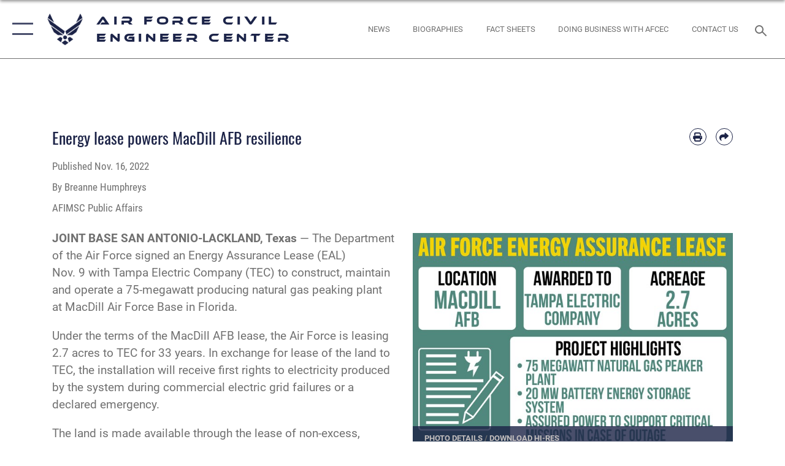

--- FILE ---
content_type: text/html; charset=utf-8
request_url: https://www.afcec.af.mil/News/Article-Display/Article/3220291/energy-lease-powers-macdill-afb-resilience/
body_size: 21662
content:
<!DOCTYPE html>
<html  lang="en-US">
<head id="Head"><meta content="text/html; charset=UTF-8" http-equiv="Content-Type" />
<meta name="REVISIT-AFTER" content="1 DAYS" />
<meta name="RATING" content="GENERAL" />
<meta name="RESOURCE-TYPE" content="DOCUMENT" />
<meta content="text/javascript" http-equiv="Content-Script-Type" />
<meta content="text/css" http-equiv="Content-Style-Type" />
<title>
	Energy lease powers MacDill AFB resilience  > Air Force Civil Engineer Center > Article Display
</title><meta id="MetaDescription" name="description" content="JOINT BASE SAN ANTONIO-LACKLAND, Texas — The Department of the Air Force signed an Energy Assurance Lease (EAL) Nov. 9 with Tampa Electric Company (TEC) to construct, maintain and operate a 75-megawatt producing natural gas peaking plant at MacDill Air, " /><meta id="MetaKeywords" name="keywords" content="afcec" /><meta id="MetaRobots" name="robots" content="INDEX, FOLLOW" /><link href="/Resources/Shared/stylesheets/dnndefault/7.0.0/default.css?cdv=2590" type="text/css" rel="stylesheet"/><link href="/DesktopModules/ArticleCSViewArticle/module.css?cdv=2590" type="text/css" rel="stylesheet"/><link href="/Desktopmodules/SharedLibrary/ValidatedPlugins/slick-carousel/slick/slick.css?cdv=2590" type="text/css" rel="stylesheet"/><link href="/Portals/17/portal.css?cdv=2590" type="text/css" rel="stylesheet"/><link href="/Desktopmodules/SharedLibrary/Plugins/SocialIcons/css/fa-social-icons.css?cdv=2590" type="text/css" rel="stylesheet"/><link href="/Desktopmodules/SharedLibrary/Plugins/Skin/SkipNav/css/skipnav.css?cdv=2590" type="text/css" rel="stylesheet"/><link href="/Desktopmodules/SharedLibrary/Plugins/carouFredSel/base.css?cdv=2590" type="text/css" rel="stylesheet"/><link href="/Desktopmodules/SharedLibrary/Plugins/MediaElement4.2.9/mediaelementplayer.css?cdv=2590" type="text/css" rel="stylesheet"/><link href="/Desktopmodules/SharedLibrary/Plugins/ColorBox/colorbox.css?cdv=2590" type="text/css" rel="stylesheet"/><link href="/Desktopmodules/SharedLibrary/Plugins/slimbox/slimbox2.css?cdv=2590" type="text/css" rel="stylesheet"/><link href="/DesktopModules/SharedLibrary/Plugins/FancyBox/jquery.fancybox.min.css?cdv=2590" type="text/css" rel="stylesheet"/><link href="/desktopmodules/ArticleCS/styles/AirForce3/style.css?cdv=2590" type="text/css" rel="stylesheet"/><link href="/Desktopmodules/SharedLibrary/Plugins/bootstrap4/css/bootstrap.min.css?cdv=2590" type="text/css" rel="stylesheet"/><link href="/Desktopmodules/SharedLibrary/ValidatedPlugins/font-awesome6/css/all.min.css?cdv=2590" type="text/css" rel="stylesheet"/><link href="/Desktopmodules/SharedLibrary/ValidatedPlugins/font-awesome6/css/v4-shims.min.css?cdv=2590" type="text/css" rel="stylesheet"/><link href="/portals/_default/skins/AirForce3/Assets/css/theme.css?cdv=2590" type="text/css" rel="stylesheet"/><script src="/Resources/libraries/jQuery/03_07_01/jquery.js?cdv=2590" type="text/javascript"></script><script src="/Resources/libraries/jQuery-Migrate/03_04_01/jquery-migrate.js?cdv=2590" type="text/javascript"></script><script src="/Resources/libraries/jQuery-UI/01_13_03/jquery-ui.min.js?cdv=2590" type="text/javascript"></script><link rel='icon' href='/Portals/17/favicon.ico?ver=7NVMwiuCyaiqxDquxkDdNw%3d%3d' type='image/x-icon' /><meta name='host' content='DMA Public Web' /><meta name='contact' content='dma.WebSD@mail.mil' /><script  src="/Desktopmodules/SharedLibrary/Plugins/GoogleAnalytics/Universal-Federated-Analytics-8.7.js?agency=DOD&subagency=USAF&sitetopic=dma.web&dclink=true"  id="_fed_an_ua_tag" ></script><meta name='twitter:card' content='summary_large_image' /><meta name='twitter:title' content='Energy&#32;lease&#32;powers&#32;MacDill&#32;AFB&#32;resilience' /><meta name='twitter:description' content='JOINT&#32;BASE&#32;SAN&#32;ANTONIO-LACKLAND,&#32;Texas&#32;&#8212;&#32;The&#32;Department&#32;of&#32;the&#32;Air&#32;Force&#32;signed&#32;an&#32;Energy&#32;Assurance&#32;Lease&#32;(EAL)&#32;Nov.&#160;9&#160;with&#32;Tampa&#32;Electric&#32;Company&#32;(TEC)&#32;to&#32;construct,&#32;maintain&#32;and&#32;operate&#32;a' /><meta name='twitter:image' content='https://media.defense.gov/2022/Nov/16/2003115739/2000/2000/0/221116-F-ZZ988-300.PNG' /><meta name='twitter:site' content='@USairforce' /><meta name='twitter:creator' content='@USairforce' /><meta property='og:site_name' content='Air&#32;Force&#32;Civil&#32;Engineer&#32;Center' /><meta property='og:type' content='article' /><meta property='og:title' content='Energy&#32;lease&#32;powers&#32;MacDill&#32;AFB&#32;resilience' /><meta property='og:description' content='JOINT&#32;BASE&#32;SAN&#32;ANTONIO-LACKLAND,&#32;Texas&#32;&#8212;&#32;The&#32;Department&#32;of&#32;the&#32;Air&#32;Force&#32;signed&#32;an&#32;Energy&#32;Assurance&#32;Lease&#32;(EAL)&#32;Nov.&#160;9&#160;with&#32;Tampa&#32;Electric&#32;Company&#32;(TEC)&#32;to&#32;construct,&#32;maintain&#32;and&#32;operate&#32;a' /><meta property='og:image' content='https://media.defense.gov/2022/Nov/16/2003115739/2000/2000/0/221116-F-ZZ988-300.PNG' /><meta property='og:url' content='https://www.afcec.af.mil/News/Article-Display/Article/3220291/energy-lease-powers-macdill-afb-resilience/' /><meta name="viewport" content="width=device-width,initial-scale=1" /></head>
<body id="Body">

    <form method="post" action="/News/Article-Display/Article/3220291/energy-lease-powers-macdill-afb-resilience/" id="Form" enctype="multipart/form-data">
<input type="hidden" name="__VIEWSTATE" id="__VIEWSTATE" value="9V+TqLJtglLkzEWmyw2/uWUYPck3GSGaB5ksOXILg63a0DhJTguFxyCJ7MQcCHNiTqtC+s3av8dOVg2BqQM0PRdGYtVRcQnebSAMAUiQ3TwdRBmOSVSCyk3XHnSE6ZtirG12R9NLehE1K/Bzo5FUPBuks3nzPvx2/fwDmwOPNOCHfarY8WTyLQNIYb9eYpmNlL+gdA8oA68KNka7nkJanvuiXg/PJRMyDl6EPnoFl/304QL38/QuYzJs0DcYWvQuXFjDWPgnrD9Kc7KnL2JN0yGAq7r2k5C70LlG7emOPEt7yQJ+bPasQHHiFT5UFBJkAjMSOwfoj1dQbaQzKa6qq49ENUJ3cOrBwhuFqgocSoYscwgdzwiNkKGA/[base64]/Zz//+4J/OA8AaPdNXWwbyiYOSAKA6LVFjWEsV0p61uBmlm/wonpSB9KmSBNEyxcHDYM0e/Om8BOtGsNjw3cFOB3dmssIuGz8wRHX/ct1yEQw4mKVaREmkbi8mAuehktR8hRdXNW20uzuEk7aeqbyu5lLdWopA8q75IvWaaQfGVs1On5h2lAaVsIXCQZS1y8pfH2GfN+qxDw9P/1sCHphaZrjsZqaI0bPkHAHcFNTelEFvWIEAXnVZy/gdQDbH1yW9cD7l3ks4RMbzGzxZFxzdz22iP0pWqLRdaIE5xhOw/FGTdYn07IeXJnoL0YDSy3X17YthJIALaiDOQ7t+j2csNeBxIcuniiDsMFYndLkQkz0IIUjp6ORFIRhkChFlR43ulvH1mv1am8ChBHEKw8/jX3J/mLaAwAhB3nXjVxoRdiIka7EpKGVZWMjxm25S15I+/TA9yRnzr93OuDdcyTFkOcy0GPFESokTWP8GJhsIDJ7RafmGq85ClY/03ld+ilR8Vc+j69LDDPiEJPtjjQoXTIVb3T8ke06OUbHLBHik7kDcgVjfPhw+LVOCsthTnGtDnXzS568m5i1T1IIHauDODIA0zF9mb4X0pJQAyyZYKnSlWKmhdFJp4Ns6HWXua72x0gm6WBhCYGnwvqwXARgPtdr/xxccsbsQCw68YZvbT4hJvIe6SgGQN6tpoxGRmcCcmk12lFTVkKxgjcgiogYn7ZHMvBLpoxLO2Oe/FNx1XlpZWaHbhlPtARlxG52xdFl1T3MzvK/YGR+uTlIDm1UP4oCjeSm7qPHd1dh7v6zDxFk1cL1n7Rs11HA1MIoV67BC9j6uL/dxfjc4g86YqyOyr7czbZ/hl08iHTW1ToOf2Xplzgk6FVvuDoX8bHOOOb7FiBEo7+ODmYIv0JIwQUMpiPiGYINggwne4w6e7/V9vw65LCiz7YDT1JAir2J/FlgnlqFZZvX5mOOTWFrLP6PfXYXzIBdvKPreVtphauUf0AMYvHutDva/t0Hcgd3IJgdimUKN/GpGdh+cOpgYlX5Jnmjej51ytIJp3k/D/ZVke0COdJZDY1a4B21BdwFjcFvy1bdcRSahVGFHpBRfsnAm1YImzIqmRnd+SmhAK9VjoVbKHzuGNgf9KH6LAZ4fjaMtB2TmowzBLB5WCePdYdytUviSCOEN5C/ldwT2sBHxqQd1WhN3Ca2pehozVKzC5WZpRN1ZB7261/Uc2iaymXecjBPIzodLX2VuOVa4GXYNJlWH56Z3QsZtJeH/Ix1ex4BxyqmWZxIO0YnO2qYLLakCNRFIDoeasZzuuQShyLlypKGX1sd5Of7EHp+92SJs+d2ZJESEz+jrZD4A8u72QQbHVt6D6xKJZd26w/C7+eWArSJ+U9rgXNtZHpOnayQiqDd8gGpwTvoaVctncOYEzCXHl9zw4dvNytjIjHysZOmN7sZOdnfFUW5oTge8gEnUls1tUu1FK7QOXB0SNstiFSlSUXEqzNuN7LZRHbx+HmgemsgFVU8swZe5bZKN+zga7neUvBzOQ6gNbtSYDRjdw9NyY2rAfBNe1/VlbVBCTDV9hYgIesQOjG3Ce6BeIoUS0prDvnkJAfHttV0+gC0l4iyPYnjIBIaZbXym3CI15/eu/fI9wfdc0woDEPVqrNSZ8aieiJOZJRqQ3PNm7Tv5FVLuwFEfDUdknwVfUMpVvFlhfwZgvCVLtLhcG0Gs6KQfcJ7W4gyc9CqLa7ZTWFaWGDH3c5MlZ8WobxN4RYZ+5cFtVLecy6bowD8n6ST0yjAHVeUerSnUXRM7TI+FwlKip0lBRRsmM6A1afYZv8D5ruBzd/F8SBXjY7/yeabew4FrMygCA7Cu243PBHwgqm3ovpxUjfcEmcZPPGncTj2wTtu3hWyKN+kxCUWhu0OkCQe9tF4IYu+yL7oKBNQYsyPMlPSiRjR8+zFXebMvN/fYN/Jb+f41fyIqUxoTkwU2MMoF06ErWigK3gOxl/hx9kJ2MDiehUPD7XVh5x4cpwf5jhBequOD1bhiMaNlJm8NFdK1LD497j1YSHHoi8177h6snQm6/NidKOkVPofMSq5wkJkZN7P5JebriJ+2cCVGii9qJHYa1K5FG3DdLkUSJ0TOYz+hGFdWY4WzkubNL3OTuSxFgH+82CSAZhke+Xfvdsw/B3VG+XCAeUwiutcFw0DXoBFc8ycGOCZd0XxiNvRF99ObsUlRTQPvDt7HaM+UY5qGgDopUi6NYdevrh2CYXgSIUMo016vNO/6+UwWgMc2Y4BTFUw4bSNSp1SZ3poMlrQVzWQZPUUYTqALLgtA+adsiUCBCGJCBXhGUMNYAW5MHCVFq2K6hHBBrCjNfS+phdPWY4/b4mvGLmxwY95ZgQUOZ+ddCA+P6wDFZ1Ro5OeEdI3m6pmv71Wz1xydzL4eGbI5K3KWoXRyWsCDvmUXcC3kfhmTcIsQdETAai2PwaZ3atWbMJxVdl2D656TGKn4302/wY8gIb4sSLJiqgrDYu4Mx8LxNurcKlYXF0Pq5cnAaj2ddl8v+91OjgO4z4tT/Py/4K2b8I7aQsg8Dla06DCw3ELXehyjEC54j48xDZAFodi8y4PEgCZ5nApIPCmAnaesHDnR1vBV/sg9MeM0L5GgPyLAd8CYe/NLVMxni3UyYLsjFJF5gw0jqt1k+Q2zwYDjK1J8sVDBoMGVI/a9cW6HFj7hdmKSEEah7RkuBgzUHtUMcB8gscwddVoWNjkcquFgDrNM8/0nXu7N1U1fZyisVtsh3trc5KKB0fS1LcHrHwf1mwCcpYHDw1k0Yj4t5Z7WTQwdD7l6UJHkkqdfuvvMmbNirbiWnkCA0o/0f8aQIopWUhCW/QWU5uVGpGh+Gj73v+ip3bM6G1SNhmCJYf2Dqn5wJ1AXtZAyTX4e8oMvRjCuzs7H35t1PEHVUtFdU0kjTe8hRuPgnWN6Gfxwe9m5NNZ8c/P3Qzl0CbDZRpGZn1lACdsCtnZcEU0q3juv3yEKA70LtVUwpJDl8x5uQ/wVi9aB4QgLEr+lcF6kp38FqQp7ZZVfwAC/QzOjDHZA5TmjLG3ivaZqcYoXw/5BFhFIhc29qsemuekIbHKPM73tndZHq8STqnKBAu63JEO7tAylnrlPY9JInI6b2c4QeCSaXdkUEQ36UV9jTU4g8cCZVQu5g9aGt8+exOQjHteArnHW9gh9icSiqmTDFZdOUpznb/IOIrJBrXIxXDUv/fO2YR9AjFftTTMXieE+tkbiPcUtDbNh7/01Uv2NEf6vY4pgu047idA65XJ4Kzwp8XhyVn7T3sM0wDG24Zl61LeiMBFuFQ72GpA4heIokHvYnebotp/[base64]/Si/Rg1TR7PNy0z7wdQ4gNe/ralK57emz0SUEoTqPzNYrdLJL9RtfgcN5A4PLvdoJ5vQ/QyX/2D9ZVRNZOOoAs/bDDaQ8qIhCts2CBLBRhc805q62u0XA9nOsrtVRrFoPqE6LxdszyyWs9OfroipMC/5WD4p3UF7OPIL8ghsLSAfsENxUsPpFN379TK9G5pHy+w6JldZc3PyMqPIyjHniaCNSC+0Kbj1bSsm+49jcc01XHLTMci9rYeXnIZ70/Lz4jLyUAsrPUSm4KAOFWWwuoisHzOqNgvFtKmLqkZV7xuHBEfVEXe52rlX62maT8fc3jH4lRVcjVRTqGWJE/JRoZPewaecjlmhVK/yVPkGkEGHQnOG9ng8kvRnNNOLlU7fb9bUKdgMkSpQ7Tfl8Fzlb6AqWNJKONyovbt98kGRre2H1jK3m1/2l+GQyFS1jiaVRNtwfqQBq6g2PrO8PnS7UaSEBwzOCdAKotZPZYvfDtLRVWWAGYEMV88/qDkSkyfhroiYZWteNNqSevsAPxNhxMwbceyF3wK2jb/M9+7/JRCJh6wBvV0h4vvlplppt2qbkvPjjQeEYvgXQo80M/64TJu2QI4Mqm+WxDSG+pE6jwrp7JU8fkfZikZYhdiDdau4+9tOJceLZPGWCXSlWla6kBO6f4Vse1GkQvid88YINNEKh+hSC/P4sDdud+pLzbsqg4R6g5Tu7EFApQ2z6b0P7Ghywr6YlHVsxtM3pS0tLQxO4FSDuXPv2rG4E3bREWX+OjAf3nALywrrYYwcU3/Pw+vmdmJF/gMX5WnTs3pEOP1B/1JWUJDTRykR0fk5+KVLhnBPIR6ffVjxF0Oz3dF+ZK3A4otumZRDmF/Dodvi+xBe2ElkmgIzKLQZzlAMFg/d6CWBzYzUrZnEjBkJfxNykg0mFQ0Q3KaDAvRrGdpusYPfkBrpXLDe06q8KGa2iW+cgFipU4iC0pGLA9h1kOwuY8NOlswN8pHlFYYa+UXrMHvLDubmMCWUFrX0FPtZ6bHcyhPl/7CbE4mc/ZR2sJXIXKKL2aWpXvppbMzGBR4qjfd6ibHtn9QNEvxUm3a1M7zO4RZOXtK/SrtxtAOF+MTymD3CSymay6KRUgVz1LZa0MusGGNrMt42lK3AkWy3ARdAeh2EmDCHyvKgXnIwMwhkamRi/0gqTpoLsHnjzO8l18vvj3QFyzeIeFeRPTfayW4ZMz+Z49lBY5d4SmhqqgJzYgNoaPgAGu3YGuCTAq6EyhrCyLVxbLtIv/MaSuN9h4ItjArXKGdBWLGqnitXUk6//6Ig2XC4leDApEy0RgS3PlWK+QNnzEwjPpmGZZCytPmMwjGv350mS6KFTHYHCibzkNxZXJm+MDX9ukUQg7V2BG+quHU/I+i6eD1AguJ5wd6NdrdkfyCUyhqG8afo2UDcuk+yjZ3bvydDi+/3ottNKsguG91EtJEkVYAbouT3VhNEan0i6NpKyc1KiUPJlbi8LgTZtuIi4wCJf9UCoqnoZc+5m8BsfD4V8wGOGXjo7iNVPGIzwkUwclDy/kJhMx2G0LrtFT104nAWs4GoLHWKIDubamFAxYlvKhJrLL3wGdsO8USk/wuryiHPpxGTRejRbpIEB7ONrrF6eDbZcwMLJC+OWttbHtc5xJp+mONE8a3rvqXR94GueW1rgxOHJuaLSUob4ctRiZXMfMCUT4dINZDvyTPt3BBRvGNXBqY5YUssQ/bQS2El+Qg9+0lI80dOWksaXtAm9AMlonxrThX+g6HpfiVxv8xv8OcdFhRSe38dL5hcF3Kc4vN+42NU0tGU8Z/U2s6ojIDunzNZZBBRqA1+fJGFNAHtN8zLA73OrBfDXAnqsnElL06Tcxl52qZZ1wgt7MU9r0qNPwGKcCaKhRNbitBqCTZaavUjxovle9AcIuBxkZ+dBh6WT/SJyFOFQejl6A6A==" />


<script src="/ScriptResource.axd?d=NJmAwtEo3IqQxruIKfMJIKVqYFr8X2A3pYDI5WgReApnlCnSQc10ItQbH_Yjw3A99-c-ldWVGXis4wLnzGquiKCRecxn9Gwr7HA67J3mbFR4YoKs7EqhKs8_Mm3QA2oPxBC2zQ2&amp;t=32e5dfca" type="text/javascript"></script>
<script src="/ScriptResource.axd?d=dwY9oWetJoIT7Akkt794TYkfQTm4Xq3crQAKDNOseTloT5U5HN0X0SGDIC7sWy3kT54AXi0ZckAInZmf-xkIQfYHLypQgaUx3ZeKcOpYF1tLgj4X3iNuOFZxMZwqQRjTFm25937m-A7PD-XP0&amp;t=32e5dfca" type="text/javascript"></script>
<input type="hidden" name="__VIEWSTATEGENERATOR" id="__VIEWSTATEGENERATOR" value="CA0B0334" />
<input type="hidden" name="__VIEWSTATEENCRYPTED" id="__VIEWSTATEENCRYPTED" value="" />
<input type="hidden" name="__EVENTVALIDATION" id="__EVENTVALIDATION" value="17npvT4vQduQv6c9is3Rd1wxWzivlE4jJ5PGyeD1wvZSJGKZA9mF+eubl1uBPmQxNWakhgNROcuAbqx+rx4ONK3rAmQEHzKNfqfzRxcLM84gwJzA" /><script src="/Desktopmodules/SharedLibrary/Plugins/MediaElement4.2.9/mediaelement-and-player.js?cdv=2590" type="text/javascript"></script><script src="/Desktopmodules/SharedLibrary/ValidatedPlugins/slick-carousel/slick/slick.min.js?cdv=2590" type="text/javascript"></script><script src="/js/dnn.js?cdv=2590" type="text/javascript"></script><script src="/js/dnn.modalpopup.js?cdv=2590" type="text/javascript"></script><script src="/js/dnncore.js?cdv=2590" type="text/javascript"></script><script src="/Desktopmodules/SharedLibrary/Plugins/Mobile-Detect/mobile-detect.min.js?cdv=2590" type="text/javascript"></script><script src="/DesktopModules/ArticleCS/Resources/ArticleCS/js/ArticleCS.js?cdv=2590" type="text/javascript"></script><script src="/Desktopmodules/SharedLibrary/Plugins/carouFredSel/jquery.carouFredSel-6.2.1.js?cdv=2590" type="text/javascript"></script><script src="/Desktopmodules/SharedLibrary/Plugins/DVIDSAnalytics/DVIDSVideoAnalytics.min.js?cdv=2590" type="text/javascript"></script><script src="/Desktopmodules/SharedLibrary/Plugins/DVIDSAnalytics/analyticsParamsForDVIDSAnalyticsAPI.js?cdv=2590" type="text/javascript"></script><script src="/Desktopmodules/SharedLibrary/Plugins/TouchSwipe/jquery.touchSwipe.min.js?cdv=2590" type="text/javascript"></script><script src="/Desktopmodules/SharedLibrary/Plugins/ColorBox/jquery.colorbox.js?cdv=2590" type="text/javascript"></script><script src="/Desktopmodules/SharedLibrary/Plugins/slimbox/slimbox2.js?cdv=2590" type="text/javascript"></script><script src="/Desktopmodules/SharedLibrary/Plugins/BodyScrollLock/bodyScrollLock.js?cdv=2590" type="text/javascript"></script><script src="/DesktopModules/SharedLibrary/Plugins/FancyBox/jquery.fancybox.min.js?cdv=2590" type="text/javascript"></script><script src="/Desktopmodules/SharedLibrary/ValidatedPlugins/vue/vue.min.js?cdv=2590" type="text/javascript"></script><script src="/js/dnn.servicesframework.js?cdv=2590" type="text/javascript"></script><script src="/Desktopmodules/SharedLibrary/Plugins/Skin/js/common.js?cdv=2590" type="text/javascript"></script>
<script type="text/javascript">
//<![CDATA[
Sys.WebForms.PageRequestManager._initialize('ScriptManager', 'Form', ['tdnn$ctr2425$ViewArticle$UpdatePanel1','dnn_ctr2425_ViewArticle_UpdatePanel1'], [], [], 90, '');
//]]>
</script>

        
        
        

<script type="text/javascript">
$('#personaBar-iframe').load(function() {$('#personaBar-iframe').contents().find("head").append($("<style type='text/css'>.personabar .personabarLogo {}</style>")); });
</script>

<script type="text/javascript">

jQuery(document).ready(function() {
initializeSkin();
});

</script>

<script type="text/javascript">
var skinvars = {"SiteName":"Air Force Civil Engineer Center","SiteShortName":"U.S. Air Force Civil Engineer Center","SiteSubTitle":"","aid":"afpw_afcec","IsSecureConnection":true,"IsBackEnd":false,"DisableShrink":false,"IsAuthenticated":false,"SearchDomain":"search.usa.gov","SiteUrl":"https://www.afcec.af.mil/","LastLogin":null,"IsLastLoginFail":false,"IncludePiwik":false,"PiwikSiteID":-1,"SocialLinks":{"Facebook":{"Url":"http://www.facebook.com/theAFCEC","Window":"_blank","Relationship":"noopener"},"Twitter":{"Url":"http://twitter.com/USAFCEE","Window":"_blank","Relationship":"noopener"},"YouTube":{"Url":"http://www.youtube.com/user/afcivilengineer","Window":"_blank","Relationship":"noopener"},"Flickr":{"Url":"http://www.flickr.com/photos/airforcece/","Window":"_blank","Relationship":"noopener"},"Pintrest":{"Url":"","Window":"_blank","Relationship":"noopener"},"Instagram":{"Url":"http://www.instagram.com/afcec/","Window":"_blank","Relationship":"noopener"},"Blog":{"Url":"http://airforcelive.dodlive.mil","Window":"_blank","Relationship":"noopener"},"RSS":{"Url":"http://www.af.mil/rss/","Window":"_blank","Relationship":"noopener"},"Podcast":{"Url":"","Window":"","Relationship":null},"Email":{"Url":"","Window":"","Relationship":null},"LinkedIn":{"Url":"https://www.linkedin.com/company/afimsc/","Window":"_blank","Relationship":"noopener"},"Snapchat":{"Url":"","Window":"","Relationship":null}},"SiteLinks":null,"LogoffTimeout":3300000,"SiteAltLogoText":""};
</script>
<script type="application/ld+json">{"@context":"http://schema.org","@type":"Organization","logo":null,"name":"Air Force Civil Engineer Center","url":"https://www.afcec.af.mil/","sameAs":["http://www.facebook.com/theAFCEC","http://twitter.com/USAFCEE","http://www.instagram.com/afcec/","http://www.youtube.com/user/afcivilengineer"]}</script>

<div id="app" class="layout-main no-banner ">
    

<div id="skip-link-holder"><a id="skip-link" aria-label="Press enter to skip to main content" href="#skip-target">Skip to main content (Press Enter).</a></div>

<header id="header-main">
    <div id="header-main-inner">
        <nav id="nav-main" aria-label="Main navigation">
            <div type="button" class="nav-main-toggle" tabindex="0" role="button" aria-label="Open Main Navigation"> 
		        <span class="nav-main-toggle-label">
				    <span class="nav-main-toggle-item nav-main-toggle-item-top">
					    <span class="nav-main-toggle-item-inner nav-main-toggle-item-inner-top"></span>
				    </span>
				    <span class="nav-main-toggle-item nav-main-toggle-item-bottom">
					    <span class="nav-main-toggle-item-inner nav-main-toggle-item-inner-bottom"></span>
				    </span>
			    </span>
		    </div>
            
            <div id="nav-main-inner">
                <div id="nav-main-header">
                    <div type="button" class="nav-main-toggle" tabindex="0" role="button" aria-label="Close Main Navigation"> 
		                <span class="nav-main-toggle-label">
				            <span class="nav-main-toggle-item nav-main-toggle-item-top">
					            <span class="nav-main-toggle-item-inner nav-main-toggle-item-inner-top"></span>
				            </span>
				            <span class="nav-main-toggle-item nav-main-toggle-item-bottom">
					            <span class="nav-main-toggle-item-inner nav-main-toggle-item-inner-bottom"></span>
				            </span>
			            </span>
		            </div>
                    <svg class="svg-logo" width="80" height="70" xmlns="http://www.w3.org/2000/svg" viewBox="0 0 80 70">
                        <g>
                            <title>U.S. Air Force Logo</title>
                            <g transform="matrix(0.30864200474303516,0,0,0.30864200474303516,96.66049876374962,86.23049787780087) ">
                                <polygon points="-216.59274005889893,-115.45912504196167 -239.41073322296143,-98.88313627243042 -211.62673664093018,-78.69417142868042 -202.91378498077393,-105.51613187789917 " class="fill"/>
                                <polygon points="-207.52175617218018,-75.70814847946167 -184.70473957061768,-59.13417387008667 -161.90072345733643,-75.70814847946167 -184.70473957061768,-92.29115629196167 " class="fill"/>
                                <polygon points="-195.99575519561768,-126.93117094039917 -279.6467409133911,-187.7141375541687 -260.1197633743286,-147.0781512260437 -232.37673664093018,-126.93117094039917 " class="fill"/>
                                <polygon points="-187.24075031280518,-153.7301287651062 -304.11372089385986,-238.64913511276245 -284.5887575149536,-198.0051531791687 -194.19973468780518,-132.33217191696167 " class="fill"/>
                                <polygon points="-287.54475116729736,-271.9891619682312 -301.3247194290161,-243.31515073776245 -258.9787721633911,-212.55013608932495 " class="fill"/>
                                <polygon points="-166.50472736358643,-105.51613187789917 -157.78475666046143,-78.69417142868042 -130.01070880889893,-98.88313627243042 -152.83077716827393,-115.45912504196167 " class="fill"/>
                                <polygon points="-137.04073810577393,-126.93117094039917 -109.2976884841919,-147.0781512260437 -89.7787675857544,-187.7141375541687 -173.42074298858643,-126.93117094039917 " class="fill"/>
                                <polygon points="-182.17178058624268,-153.7301287651062 -175.22274494171143,-132.33217191696167 -84.8327226638794,-198.0051531791687 -65.3028154373169,-238.64913511276245 " class="fill"/>
                                <polygon points="-81.8727617263794,-271.9891619682312 -110.4467363357544,-212.55013608932495 -68.0937089920044,-243.31515073776245 " class="fill"/>
                                <path d="m-197.38074,-111.46014c0,-6.997 5.676,-12.677 12.682,-12.677c6.99,0 12.677,5.68 12.677,12.677c0,7.005 -5.687,12.68 -12.677,12.68c-7.006,-0.001 -12.682,-5.675 -12.682,-12.68z" class="fill"/>
                            </g>
                        </g>
                    </svg>
                </div>
                <div id="nav-main-search">
                    <div id="dnn_Header_MobileSearch" class="search-input-wrap">
	
                        <input id="search-input" aria-label="Search" type="search" autocomplete="off" name="header-search" placeholder="SEARCH" value="">
                    
</div>
                </div>
                <div id="nav-main-menu">
                    <ul id="nav-main-menu-top-ul">
	
    <li class="">
    
        <a href="https://www.afcec.af.mil/" target="" >Home</a>
    
    </li>

    <li class="">
    
        <a href="https://www.afcec.af.mil/Home/Business/" target="" >Business</a>
    
    </li>

    <li class="parent ">
    
        <a href="https://www.afcec.af.mil/News/" target="" aria-expanded="false">News</a>
    
        <ul>
        
    <li class="">
    
        <a href="https://www.afcec.af.mil/News/" target="" >News</a>
    
    </li>

    <li class="">
    
        <a href="https://www.afcec.af.mil/News/Photos-Art/" target="" >Photos &amp; Art</a>
    
    </li>

    <li class="">
    
        <a href="https://ar.cce.af.mil/" target="" >Administrative Record</a>
    
    </li>

    <li class="">
    
        <a href="https://www.dvidshub.net/publication/879/ce-online" target="" >CE Magazine Archive</a>
    
    </li>

    <li class="">
    
        <a href="https://www.dvidshub.net/publication/876/energy-express" target="" >Energy Express Archive</a>
    
    </li>

        </ul>
    
    </li>

    <li class="parent ">
    
        <a href="javascript:void(0)" aria-expanded="false">About Us</a>
    
        <ul>
        
    <li class="">
    
        <a href="https://www.afcec.af.mil/About-Us/Mission/" target="" >Mission</a>
    
    </li>

    <li class="">
    
        <a href="https://www.afcec.af.mil/About-Us/Biographies/" target="" >Biographies</a>
    
    </li>

    <li class="">
    
        <a href="https://www.afcec.af.mil/About-Us/Fact-Sheets/" target="" >Fact Sheets</a>
    
    </li>

    <li class="">
    
        <a href="https://www.afcec.af.mil/About-Us/Organizational-Structure/" target="" >Organizational Structure</a>
    
    </li>

    <li class="">
    
        <a href="https://www.afcec.af.mil/About-Us/Contact-Us/" target="" >Contact Us</a>
    
    </li>

        </ul>
    
    </li>

    <li class="parent ">
    
        <a href="javascript:void(0)" aria-expanded="false">What We Do</a>
    
        <ul>
        
    <li class="parent ">
    
        <a href="https://www.afcec.af.mil/Home/BRAC/" target="" aria-expanded="false">BRAC</a>
    
        <ul>
        
    <li class="">
    
        <a href="https://www.afcec.af.mil/What-We-Do/BRAC/Active-RABS-and-BRAC-bases/" target="" >Active RABS and BRAC bases</a>
    
    </li>

    <li class="">
    
        <a href="https://www.afcec.af.mil/What-We-Do/BRAC/Restoration-Advisory-Boards/" target="" >Restoration Advisory Boards</a>
    
    </li>

        </ul>
    
    </li>

    <li class="parent ">
    
        <a href="https://www.afcec.af.mil/Home/Environment/" target="" aria-expanded="false">Environment</a>
    
        <ul>
        
    <li class="">
    
        <a href="http://www.afcec.af.mil/WhatWeDo/Environment/Perfluorinated-Compounds/PFOS-PFOA-Overview/" target="" >PFOS &amp; PFOA</a>
    
    </li>

        </ul>
    
    </li>

    <li class="">
    
        <a href="https://www.afcec.af.mil/Home/EUL/" target="" >Real Estate Development</a>
    
    </li>

    <li class="">
    
        <a href="https://www.afcec.af.mil/Home/Facility-Engineering/" target="" >Facility Engineering</a>
    
    </li>

    <li class="">
    
        <a href="https://www.afcec.af.mil/What-We-Do/Housing/" target="" >Housing</a>
    
    </li>

    <li class="">
    
        <a href="https://www.afcec.af.mil/Home/Installations/" target="" >Installations</a>
    
    </li>

    <li class="">
    
        <a href="https://www.afcec.af.mil/Home/Operations/" target="" >Operations</a>
    
    </li>

    <li class="">
    
        <a href="https://www.afcec.af.mil/Home/Readiness/" target="" >Readiness</a>
    
    </li>

    <li class="">
    
        <a href="https://www.afcec.af.mil/What-We-Do/Business-Information-Systems-Mission-Support/" target="" >Business Information Systems &amp; Mission Support</a>
    
    </li>

        </ul>
    
    </li>

    <li class="parent ">
    
        <a href="https://www.afcec.af.mil/Home/Energy/" target="" aria-expanded="false">Energy</a>
    
        <ul>
        
    <li class="parent ">
    
        <a href="https://www.afcec.af.mil/Energy/About/" target="" aria-expanded="false">About</a>
    
        <ul>
        
    <li class="parent ">
    
        <a href="https://www.afcec.af.mil/Energy/About/News-and-Events/" target="" aria-expanded="false">News and Events</a>
    
        <ul>
        
    <li class="">
    
        <a href="https://www.afcec.af.mil/Energy/About/News-and-Events/FEMP-Award-2023/" target="" >FEMP Award 2023</a>
    
    </li>

    <li class="">
    
        <a href="https://www.afcec.af.mil/Energy/About/News-and-Events/FPCC-Award-2023/" target="" >FPCC-Award-2023</a>
    
    </li>

        </ul>
    
    </li>

    <li class="">
    
        <a href="https://www.afcec.af.mil/Energy/About/Careers/" target="" >Careers</a>
    
    </li>

        </ul>
    
    </li>

    <li class="">
    
        <a href="https://www.afcec.af.mil/Energy/Contact-Us/" target="" >Contact Us</a>
    
    </li>

    <li class="">
    
        <a href="https://www.afcec.af.mil/Energy/Opportunities/" target="" >Opportunities</a>
    
    </li>

        </ul>
    
    </li>

</ul>


                </div>
                <div id="nav-main-footer">
                    <ul class=""><li class=""><a href="https://www.facebook.com/TheAFCEC/" target="_blank" rel="noopener noreferrer" aria-label="Link to AFCEC Facebook opens in a new window" title="Link to AFCEC Facebook"><span class="social-icon fab fa-facebook-square social-link-228"></span></a></li><li class=""><a href="https://www.linkedin.com/company/afimsc/" target="_blank" rel="noopener noreferrer" aria-label="Link to AFIMSC LinkedIn opens in a new window" title="Link to AFIMSC LinkedIn"><span class="social-icon fab fa-linkedin social-link-2240"></span></a></li><li class=""><a href="https://www.instagram.com/usairforce/" title="Link to Air Force Instagram"><span class="social-icon fab fa-instagram social-link-2576"></span></a></li><li class=""><a href="https://www.twitter.com/USairforce" title="Link to Air Force X"><span class="social-icon fa-brands fa-x-twitter social-link-2577"></span></a></li><li class=""><a href="https://www.youtube.com/user/AFBlueTube" title="Link to Air Force YouTube"><span class="social-icon fab fa-youtube social-link-2578"></span></a></li><li class=""><a href="https://www.dvidshub.net/unit/AFIMSC" target="_blank" rel="noopener noreferrer" aria-label="Link to AFIMSC DVIDS opens in a new window" title="Link to AFIMSC DVIDS"><span class="social-icon fas fa-solid fa-video social-link-2041"></span></a></li></ul>
                </div>
            </div>
            <div id="nav-main-open-overlay"></div>
        </nav>

        <div id="logo-main">
            <a href="https://www.afcec.af.mil/">
             
                <img src="/Portals/_default/Skins/AirForce3/Assets/images/af-logo-seal.png" alt="U.S. Air Force Logo" title="U.S. Air Force"/>
                
                <span class="site-title">Air Force Civil Engineer Center</span>
                
            </a>
        </div>

        <nav id="nav-secondary" aria-label="Search navigation">
            <div id="nav-secondary-inner">
                <ul class=""><li class=""><a href="https://www.afcec.af.mil/News/"><span class="text text-link-2259">NEWS</span></a></li><li class=""><a href="https://www.afcec.af.mil/About-Us/Biographies/"><span class="text text-link-2541">BIOGRAPHIES</span></a></li><li class=""><a href="https://www.afcec.af.mil/About-Us/Fact-Sheets/"><span class="text text-link-2250">FACT SHEETS</span></a></li><li class=""><a href="https://www.afcec.af.mil/Home/Business/"><span class="text text-link-2251">DOING BUSINESS WITH AFCEC</span></a></li><li class=""><a href="https://www.afcec.af.mil/About-Us/Contact-Us/"><span class="text text-link-2252">CONTACT US</span></a></li></ul>
                <div id="dnn_Header_DesktopSearch">
	
                    <input type="checkbox" class="hidden-input" id="header-main-search-state" aria-label="Search" tabindex="-1" aria-hidden="true">
                    <div id="main-search-open-overlay"></div>
                    <div id="header-main-search">
                      <div class="search-input-wrap">
                        <input id="header-main-search-input" aria-label="Search" class="global-search" minlength="1" tabindex="-1" type="search" autocomplete="off" placeholder="Search topics, names, categories..." value="">
                        <label class="header-main-search-toggle-label" for="header-main-search-state" tabindex="0" aria-label="Search toggle"></label>
                      </div>
                    </div>
                
</div>
            </div>
        </nav>
    </div>

</header>
<div id="header-main-spacer"></div>

<p><a name="skip-target"></a></p>
    <!--/* //NOSONAR */--><div id="dnn_HeaderPaneTop" class="DNNEmptyPane"></div>
<div id="dnn_HeaderPaneMid" class="DNNEmptyPane"></div>
<div id="dnn_HeaderPaneBottom" class="DNNEmptyPane"></div>
    
    <main class="content ">
        <!--/* //NOSONAR */--><div id="dnn_ContentPane" class="DNNEmptyPane"></div>
<div class="container container-wide">
    <div class="row">
        <div id="dnn_CenterPaneWide_Top" class="col-md"><div class="DnnModule DnnModule-ArticleCSViewArticle DnnModule-2425"><a name="2425"></a>

<div class="theme-container">
    <div id="dnn_ctr2425_ContentPane"><!-- Start_Module_2425 --><div id="dnn_ctr2425_ModuleContent" class="DNNModuleContent ModArticleCSViewArticleC">
	<div id="dnn_ctr2425_ViewArticle_UpdatePanel1" class="article-view">
		
        

<!--iswiptemplate:not-->


<div class="container container-mid">
    <article class="adetail article-detail article-detail-default" itemscope itemtype="http://schema.org/NewsArticle">
        <header>
            <h1>Energy lease powers MacDill AFB resilience&#160;</h1>
            <div class="article-detail-share">
                <a href='https://www.afcec.af.mil/DesktopModules/ArticleCS/Print.aspx?PortalId=17&ModuleId=2425&Article=3220291' target="_blank" rel="noopener" aria-label="Print article">
                    <i class="fas fa-print"></i>
                </a>
                <a href="mailto:?Subject=Energy lease powers MacDill AFB resilience&#160;%20-%20Air Force Civil Engineer Center&body=Here%20is%20an%20article%20I%20think%20you%20will%20find%20interesting:%20https://www.afcec.af.mil/News/Article-Display/Article/3220291/energy-lease-powers-macdill-afb-resilience/" aria-label="Share by email">
                    <i class="fas fa-share"></i>
                </a>
            </div>
        </header>
        <section class="article-detail-content">
            <div class="meta">
                <ul>
                    <li>Published <time pubdate datetime="Nov. 16, 2022">Nov. 16, 2022</time></li>
                    
                    <li>
                        By Breanne Humphreys
                        
                    </li>
                    
                    
                    <li>AFIMSC Public Affairs</li>
                    
                </ul>
            </div>
            <p><strong>


    <!--image-->
    <div class="focal-point-wrap media-inline media-inline-medium  media-inline-right   " style="max-width:700px">
        <figure class="default h-blur-reveal feature">
            <picture class="inline-media default">
                <img 
                     src="https://media.defense.gov/2022/Nov/16/2003115739/700/700/0/221116-F-ZZ988-300.PNG" 
                     alt="Graphic with details of EAL at MacDill" />
            </picture>

            
            
            
            <a class="fancybox-6514481"
               data-width="2000" 
               data-height="1354"
               
               
               href="https://media.defense.gov/2022/Nov/16/2003115739/700/700/0/221116-F-ZZ988-300.PNG"
               data-fancybox
                >
            
            

            
                <figcaption>
                    
                    
                    <p>The Department of the Air Force recently signed an Energy Assurance Lease to Tampa Electric Company that delivers receive first rights to electricity produced by a new system during commercial electric grid failures or a declared emergency. (U.S. Air Force information graphic by Courtney Strzelczyk)</p>
                    
                </figcaption>
            

            
            </a>
            
            
            <div class="actions">
                <a href="https://www.afcec.af.mil/News/Photos-Art/igphoto/2003115739/" title="Air Force EAL for MacDill AFB" target="_blank" rel="noopener" class="action-frame article-link details">
                    <span>Photo Details</span>
                </a> /
                <a href="https://media.defense.gov/2022/Nov/16/2003115739/-1/-1/0/221116-F-ZZ988-300.PNG" title="Air Force EAL for MacDill AFB" target="_blank" rel="noopener" class="action-frame article-link download">
                    <span>Download Hi-Res</span>
                </a>
            </div>
            
        </figure>


        
    </div><!--media-inline-->

    










<script>


    $(document).ready(function () {
        let isDesktopInit = false;
        let detailSize = "full";
        let displayhgt = "95vh";

        let $this = $('[data-fancybox]').fancybox($.extend(true, {}, $.fancybox.defaults, {
            buttons: ['share'],
            caption: function (instance, item) {
                var caption = '';

                if (item.type === 'image') {
                    if (isMobile()) {
                        caption += '<div class="fancy-detail-link">' +
                            '<div class="base-caption-info">' +
                            '<div>' +
                            $(this).find('figcaption').html() +
                            getDetailsURL($(this).parent()) +
                            getDownloadURL($(this).parent()) +
                            showFBShare() +
                            '</div>' +
                            '</div>' +
                            '<div class="fancy-photo-detail-link"><div><i class="fas fa-chevron-up" style="margin-right: 3px;"></i></div><div>SHOW PHOTO DETAILS</div></div></div> ';
                    }
                    else {
                        caption += $(this).find('figcaption').html() +
                            getDetailsURL($(this).parent()) +
                            getDownloadURL($(this).parent()) +
                            showFBShare();
                    }
                }

                return caption;
            },
            afterLoad: function (instance, current) {
                //initial desktop view
                $(".fancybox-caption__body").addClass("a2a_kit").addClass("a2a_default_style");
                if (isMobile())
                    $(".fancybox-caption__body").addClass("mobile");
            },
            afterShow: function (instance, current) {
                var $currentSlide = $(".fancybox-slide.fancybox-slide--current.fancybox-slide--image").parent().parent();

                if (isMobile())
                    $currentSlide.find(".fancy-detail-link").on("touchstart", function() { captionToggle(); });
            },
            afterClose: function () {

            }
        }));

        let debounceTimer;

        $(window).on("resize", function (event) {

            if (isMobile())
                return;

            if ($(".af3-caption-body").length > 0 && $(".af3-caption-body").css("height") != undefined) {
                event.stopImmediatePropagation();
                $(".fancybox-caption__body").removeClass("half");
                isDesktopInit = false;
                captionToggle();

                debounceTimer = setTimeout(function () {
                    clearTimeout(debounceTimer);
                    debounceTimer = null;

                    recalculateImageSize();

                }, 1000);         
            }
        });

        function recalculateImageSize() {
            // Fancy box miscalculates because of race conditions with new layout
            var origImgWth = $(".fancybox-image").prop("naturalWidth");
            var origImgHgt = $(".fancybox-image").prop("naturalHeight");
            var winWth = $(window).innerWidth();
            var winHgt = $(window).innerHeight()
            var ratio = Math.min(winWth / origImgWth,
                winHgt / origImgHgt);
            var newImgWth = (origImgWth * ratio);
            var newImgHgt = (origImgHgt * ratio);
            var dstTop = Math.floor((winHgt - newImgHgt)) / 2;
            var dstLeft = Math.floor((winWth - newImgWth)) / 2;

            $(".fancybox-content").removeAttr("style");

            $(".fancybox-content").css("width", newImgWth + "px");
            $(".fancybox-content").css("height", newImgHgt + "px");
            $(".fancybox-content").css("transform",
                    "translate(" + dstLeft + "px, " + dstTop + "px)");
        }

        function captionToggle() {
            
            if ($(".fancybox-caption__body").hasClass("af3-caption-body")) {
                $(".af3-caption-body").stop(true, false).animate({ height: "0vh" }, 800, function () {
                    // Animation complete.
                    closeDetails();
                });
                $(".fancy-photo-detail-link").html($(".fancy-photo-detail-link").html().replace("CLOSE", "SHOW"));
            }
            else {
                $(".fancybox-caption__body").addClass("af3-caption-body");
                $(".af3-caption-body").addClass(detailSize);
                $(".af3-caption-body").animate({ height: displayhgt }, 800);
                $(".fancybox-caption").addClass("af3-caption-bg");
                $(".base-caption-info").addClass("full-height");
                $(".fancy-photo-detail-link").addClass("photo-detail-gradient");
                $(".fancybox-button").css("display", "none");
                $(".fancy-photo-detail-link").html($(".fancy-photo-detail-link").html().replace("SHOW", "CLOSE"));
                $(".fancybox-caption__body").prepend(prependClosing());
                $(".closing-box, .closingx").on("touchstart", function() { captionToggle(); });
            }
        }

        function getDetailsURL(fbObj) {

            return '<a href="' +
                fbObj.find(".actions .details").attr("href") +
                '"><i class="fas fa-info-circle" style="margin-right: 5px;"></i>DETAILS</a>';
        }

        function getDownloadURL(fbObj) {
            return '<a href="' +
                fbObj.find(".actions .download").attr("href") +
                '"><i class="far fa-arrow-alt-circle-down style="margin-right: 5px;"></i>DOWNLOAD</a>';
        }

        function showFBShare() {
            return '<a class="share-link a2a-dd" onclick="$(\'.fancybox-button--share\').click()" ><i class="fas fa-share-alt" style="margin-right: 5px;"></i>SHARE</a>';
        }

        function closeDetails() {
            $(".af3-caption-body").removeClass(detailSize);
            $(".fancybox-caption__body").removeClass("af3-caption-body");
            $(".fancybox-caption").removeClass("af3-caption-bg");
            $(".base-caption-info").removeClass("full-height");
            $(".fancy-photo-detail-link").removeClass("photo-detail-gradient");
            $(".fancybox-button").css("display", "block");

            if (detailSize === "half") {
                detailSize = "full";
                displayhgt = "90vh";
                $(".fancybox-caption").removeClass("desktop-init");
            }
        }

        function prependClosing() {
            return '<div class="closing-box"><div class="closingx"><i class="fas fa-times"></i></div></div>'
        }

        function isMobile() {
            var isMobile = false; //initiate as false
            // device detection
            if (/(android|bb\d+|meego).+mobile|avantgo|bada\/|blackberry|blazer|compal|elaine|fennec|hiptop|iemobile|ip(hone|od)|ipad|iris|kindle|Android|Silk|lge |maemo|midp|mmp|netfront|opera m(ob|in)i|palm( os)?|phone|p(ixi|re)\/|plucker|pocket|psp|series(4|6)0|symbian|treo|up\.(browser|link)|vodafone|wap|windows (ce|phone)|xda|xiino/i.test(navigator.userAgent)
                || /1207|6310|6590|3gso|4thp|50[1-6]i|770s|802s|a wa|abac|ac(er|oo|s\-)|ai(ko|rn)|al(av|ca|co)|amoi|an(ex|ny|yw)|aptu|ar(ch|go)|as(te|us)|attw|au(di|\-m|r |s )|avan|be(ck|ll|nq)|bi(lb|rd)|bl(ac|az)|br(e|v)w|bumb|bw\-(n|u)|c55\/|capi|ccwa|cdm\-|cell|chtm|cldc|cmd\-|co(mp|nd)|craw|da(it|ll|ng)|dbte|dc\-s|devi|dica|dmob|do(c|p)o|ds(12|\-d)|el(49|ai)|em(l2|ul)|er(ic|k0)|esl8|ez([4-7]0|os|wa|ze)|fetc|fly(\-|_)|g1 u|g560|gene|gf\-5|g\-mo|go(\.w|od)|gr(ad|un)|haie|hcit|hd\-(m|p|t)|hei\-|hi(pt|ta)|hp( i|ip)|hs\-c|ht(c(\-| |_|a|g|p|s|t)|tp)|hu(aw|tc)|i\-(20|go|ma)|i230|iac( |\-|\/)|ibro|idea|ig01|ikom|im1k|inno|ipaq|iris|ja(t|v)a|jbro|jemu|jigs|kddi|keji|kgt( |\/)|klon|kpt |kwc\-|kyo(c|k)|le(no|xi)|lg( g|\/(k|l|u)|50|54|\-[a-w])|libw|lynx|m1\-w|m3ga|m50\/|ma(te|ui|xo)|mc(01|21|ca)|m\-cr|me(rc|ri)|mi(o8|oa|ts)|mmef|mo(01|02|bi|de|do|t(\-| |o|v)|zz)|mt(50|p1|v )|mwbp|mywa|n10[0-2]|n20[2-3]|n30(0|2)|n50(0|2|5)|n7(0(0|1)|10)|ne((c|m)\-|on|tf|wf|wg|wt)|nok(6|i)|nzph|o2im|op(ti|wv)|oran|owg1|p800|pan(a|d|t)|pdxg|pg(13|\-([1-8]|c))|phil|pire|pl(ay|uc)|pn\-2|po(ck|rt|se)|prox|psio|pt\-g|qa\-a|qc(07|12|21|32|60|\-[2-7]|i\-)|qtek|r380|r600|raks|rim9|ro(ve|zo)|s55\/|sa(ge|ma|mm|ms|ny|va)|sc(01|h\-|oo|p\-)|sdk\/|se(c(\-|0|1)|47|mc|nd|ri)|sgh\-|shar|sie(\-|m)|sk\-0|sl(45|id)|sm(al|ar|b3|it|t5)|so(ft|ny)|sp(01|h\-|v\-|v )|sy(01|mb)|t2(18|50)|t6(00|10|18)|ta(gt|lk)|tcl\-|tdg\-|tel(i|m)|tim\-|t\-mo|to(pl|sh)|ts(70|m\-|m3|m5)|tx\-9|up(\.b|g1|si)|utst|v400|v750|veri|vi(rg|te)|vk(40|5[0-3]|\-v)|vm40|voda|vulc|vx(52|53|60|61|70|80|81|83|85|98)|w3c(\-| )|webc|whit|wi(g |nc|nw)|wmlb|wonu|x700|yas\-|your|zeto|zte\-/i.test(navigator.userAgent.substr(0, 4))) {
                isMobile = true;
            }

            return isMobile;
        }
    });


</script>




JOINT BASE SAN ANTONIO-LACKLAND, Texas</strong> &mdash; The Department of the Air Force signed an Energy Assurance Lease (EAL) Nov.&nbsp;9&nbsp;with Tampa Electric Company (TEC) to construct, maintain and operate a 75-megawatt producing natural gas peaking plant at MacDill Air Force Base in Florida.</p>

<p>Under the terms of the MacDill AFB lease, the Air Force is leasing 2.7 acres to TEC for 33 years. In exchange for lease of the land to TEC, the installation will receive first rights to electricity produced by the system during commercial electric grid failures or a declared emergency.</p>

<p>The land is made available through the lease of non-excess, underutilized Air Force-managed real estate. The Air Force Civil Engineer Center Installations Directorate&rsquo;s Real Estate Development Division is responsible for negotiating and managing long-term energy assurance lease agreements between the Air Force and developers.</p>

<p>&ldquo;Real estate is a powerful tool,&rdquo; said Jeffrey Domm, AFCEC installations director, &ldquo;We negotiate real estate development opportunities to boost installations&rsquo; energy assurance and operational resilience.&rdquo;</p>

<p>For MacDill, one of those energy assurance enhancements is a 20-megawatt Battery Energy Storage System that can provide backup power.&nbsp;&nbsp;</p>

<p>Being a coastal installation, MacDill faces threats posed by severe weather and climate change, said David Mairs, Enhanced Use Lease (EUL) asset manager for the real estate development division.</p>

<p>&ldquo;Assured power is essential for MacDill,&rdquo; Mairs said. &ldquo;Relying on a single substation for power creates too great of a mission risk &mdash; this EAL creates a redundant energy source that can immediately mitigate grid disruption impacts.&rdquo;</p>

<p>From inception to award, the project was successfully executed due to the incredible teamwork and collaboration from personnel at MacDill, AFCEC, Air Mobility Command and TEC, said Kevin Kish, installation management flight chief for the 6th Civil Engineer Squadron at MacDill AFB.</p>

<p>Together, the project team navigated challenging requirements such as the Environmental Impact Analysis Process and established a foundation for greater energy assurance, said Andy Rider, 6th CES Environmental Element chief.</p>

<p>&ldquo;Climate change is a huge issue for MacDill AFB since it is surrounded by Hillsborough and Tampa Bays on two sides,&quot; Rider said. &quot;Providing redundant energy is a key part of the equation to creating a resilient installation.&rdquo;&nbsp;</p>

<p>Construction is expected to begin in early 2023.</p>

<p>The AFCEC Installations Directorate&rsquo;s Real Estate Development Division provides cradle-to-grave management of the Air Force EUL and EAL programs, ranging from source selection acquisition and lease closing to post-closing management. To date, AFCEC, a primary subordinate unit of the Air Force Installation and Mission Support Center, has executed two EALs and five Energy- EULs.</p>

            
        </section>
        
        <footer>
<a class="article-detail-tag" href='https://www.afcec.af.mil/News/Tag/210365/eal/'>EAL</a> 



<a class="article-detail-tag" href='https://www.afcec.af.mil/News/Tag/59155/eul/'>EUL</a> 



<a class="article-detail-tag" href='https://www.afcec.af.mil/News/Tag/216453/installations-directorate/'>Installations directorate</a> 
</footer>
        
    </article>
</div>









    
	</div>




<script type="text/javascript">

    var displayNextPrevNav = false
    var loggedIn = false;
    var articleId = 3220291;
    var moduleId = 2425;
    var mejPlayer;

    $(function () {
        if (!window.delayInitMediaElementJs)
            initMediaElementJs();
    });

    function initMediaElementJs() {
        mejPlayer = $(".article-view video").not(".noplayer").mediaelementplayer({
            pluginPath: "/desktopmodules/SharedLibrary/Plugins/MediaElement4.2.9/",
            videoWidth: '100%',
            videoHeight: '100%',
            success: function (mediaElement, domObject)
            {
                var aDefaultOverlay = jQuery(mediaElement).parents('.media-inline-video, .video-control').find('.defaultVideoOverlay.a-video-button');
                var aHoverOverlay = jQuery(mediaElement).parents('.media-inline-video, .video-control').find('.hoverVideoOverlay.a-video-button');
                var playing = false;
                $("#" + mediaElement.id).parents('.media-inline-video, .video-control').find('.mejs__controls').hide();
                if (typeof GalleryResize === "function")
                    GalleryResize();
                mediaElement.addEventListener('play',
                    function (e) {
                        playing = true;
                        jQuery(".gallery").trigger("pause", false, false);
                        $("#" + e.detail.target.id).parents('.media-inline-video, .video-control').find('.mejs__controls').show();                       
                        $("#" + e.detail.target.id).parents('.media-inline-video, .video-control').find('.duration').hide();
                        if (aDefaultOverlay.length) {
                            aDefaultOverlay.hide();
                            aHoverOverlay.hide();
                        }
                        //place play trigger for DVIDS Analytics
                    }, false);
                mediaElement.addEventListener('pause',
                    function (e) {
                        playing = false;
                        if (aDefaultOverlay.length) {
                            aDefaultOverlay.removeAttr("style");
                            aHoverOverlay.removeAttr("style");
                        }
                    }, false);
                mediaElement.addEventListener('ended',
                    function (e) {
                        playing = false;
                    }, false);

                if (aDefaultOverlay.length) {
                    aDefaultOverlay.click(function () {
                        if (!playing) {
                            mediaElement.play();
                            playing = true;
                        }
                    });
                    aHoverOverlay.click(function () {
                        if (!playing) {
                            mediaElement.play();
                            playing = true;
                        }
                    });
                }
            },
            features: ["playpause", "progress", "current", "duration", "tracks", "volume", "fullscreen"]
        });

        if (displayNextPrevNav) {
            DisplayNextPreviousNav(moduleId, articleId, loggedIn);
        }
    }

    $(window).load(function () {
        if (displayNextPrevNav) {
            var winWidth = $(document).width();
            if (winWidth > 1024) {
                $('#footerExtender').css('height', '0px');
                $('.article-navbtn .headline').addClass('contentPubDate');
            }
            else {
                $('#footerExtender').css('height', $('.article-navbtn .headline').html().length > 0 ? $('.bottomNavContainer').height() + 'px' : '0px');
                $('.article-navbtn .headline').removeClass('contentPubDate');
            }
        }
    });


    $(window).resize(function () {
        if (displayNextPrevNav) {
            var winWidth = $(document).width();

            if (winWidth < 1024) {
                $('#footerExtender').css('height', $('.article-navbtn .headline').html().length > 0 ? $('.bottomNavContainer').height() + 'px' : '0px');
                $('.article-navbtn .headline').removeClass('contentPubDate');
            }
            else {
                $('#footerExtender').css('height', '0px');
                $('.article-navbtn .headline').addClass('contentPubDate');
            }
        }

    });

</script>


</div><!-- End_Module_2425 --></div>
</div></div></div>
    </div>
</div>
<div id="dnn_FullBleedPane1" class="DNNEmptyPane"></div>
<div class="container">
    <div id="dnn_CarouselPane" class="DNNEmptyPane"></div>
</div>
<div class="container">
    <div class="row">
        <div id="dnn_CenterPane_Top" class="col-md DNNEmptyPane"></div>
    </div>
    <div class="row">
        <div id="dnn_CenterPane_Half1" class="col-md-6 DNNEmptyPane"></div>
        <div id="dnn_CenterPane_Half2" class="col-md-6 DNNEmptyPane"></div>
    </div>
</div>

<div class="container">
    <div class="row">
        <div class="col-md-9">
            <div id="dnn_ContentPaneLeft" class="DNNEmptyPane"></div>
            <div class="row">
                <div id="dnn_ContentPaneLeftSplitLeft" class="col-md-6 DNNEmptyPane"></div>
                <div id="dnn_ContentPaneLeftSplitRight" class="col-md-6 DNNEmptyPane"></div>
            </div>
            <div id="dnn_ContentPaneLeft2" class="DNNEmptyPane"></div>
            <div class="row">
                <div id="dnn_ContentPaneLeftThird1" class="col-md-4 DNNEmptyPane"></div>
                <div id="dnn_ContentPaneLeftThird2" class="col-md-4 DNNEmptyPane"></div>
                <div id="dnn_ContentPaneLeftThird3" class="col-md-4 DNNEmptyPane"></div>
            </div>
            <div id="dnn_ContentPaneLeft3" class="DNNEmptyPane"></div>
        </div>
        <div id="dnn_RightPane" class="col-md-3 DNNEmptyPane"></div>
    </div>
    <div class="row">
        <div id="dnn_EvenLeft" class="col-md-4 DNNEmptyPane"></div>
        <div id="dnn_EvenMiddle" class="col-md-4 DNNEmptyPane"></div>
        <div id="dnn_EvenRight" class="col-md-4 DNNEmptyPane"></div>
    </div>
    <div class="row">
        <div id="dnn_SmallSideLeft" class="col-md-3 DNNEmptyPane"></div>
        <div id="dnn_SmallSideMiddle" class="col-md-6 DNNEmptyPane"></div>
        <div id="dnn_SmallSideRight" class="col-md-3 DNNEmptyPane"></div>
    </div>
    <div class="row">
        <div id="dnn_QuadFirst" class="col-md-3 DNNEmptyPane"></div>
        <div id="dnn_QuadSecond" class="col-md-3 DNNEmptyPane"></div>
        <div id="dnn_QuadThird" class="col-md-3 DNNEmptyPane"></div>
        <div id="dnn_QuadFourth" class="col-md-3 DNNEmptyPane"></div>
    </div>
    <div class="row">
        <div id="dnn_HalfLeft" class="col-md-6 DNNEmptyPane"></div>
        <div id="dnn_HalfRight" class="col-md-6 DNNEmptyPane"></div>
    </div>
    <div class="row">
        <div id="dnn_LeftPane" class="col-md-3 DNNEmptyPane"></div>
        <div class="col-md-9">
            <div id="dnn_ContentPaneRight" class="DNNEmptyPane"></div>
            <div class="row">
                <div id="dnn_ContentPaneRightSplitLeft" class="col-md-6 DNNEmptyPane"></div>
                <div id="dnn_ContentPaneRightSplitRight" class="col-md-6 DNNEmptyPane"></div>
            </div>
            <div id="dnn_ContentPaneRight2" class="DNNEmptyPane"></div>
        </div>
    </div>
</div>
<div id="dnn_FullBleedPane2" class="DNNEmptyPane"></div>
<div class="container">
    <div class="row">
        <div id="dnn_CenterPane_Mid" class="col-md DNNEmptyPane"></div>
    </div>
    <div class="row">
        <div id="dnn_CenterPane_Third1" class="col-md-4 DNNEmptyPane"></div>
        <div id="dnn_CenterPane_Third2" class="col-md-4 DNNEmptyPane"></div>
        <div id="dnn_CenterPane_Third3" class="col-md-4 DNNEmptyPane"></div>
    </div>
    <div class="row">
        <div id="dnn_CenterPane_OneThird1" class="col-md-4 DNNEmptyPane"></div>
        <div id="dnn_CenterPane_TwoThirds1" class="col-md-8 DNNEmptyPane"></div>
    </div>
    <div class="row">
        <div id="dnn_CenterPane_TwoThirds2" class="col-md-8 DNNEmptyPane"></div>
        <div id="dnn_CenterPane_OneThird2" class="col-md-4 DNNEmptyPane"></div>
    </div>
    <div class="row">
        <div id="dnn_CenterPane_OneThirdTabletSplit" class="col-lg-4 col-md-6 DNNEmptyPane"></div>
        <div id="dnn_CenterPane_TwoThirdsTabletSplit" class="col-lg-8 col-md-6 DNNEmptyPane"></div>
    </div>
    <div class="row">
        <div id="dnn_CenterPane_TwoThirdsTabletSplit2" class="col-lg-8 col-md-6 DNNEmptyPane"></div>
        <div id="dnn_CenterPane_OneThirdTabletSplit2" class="col-lg-4 col-md-6 DNNEmptyPane"></div>
    </div>
</div>
<div class="columns-outer">
    <div class="columns-inner">
        <div class="container container-wide columns">
        <div class="row">
            <div id="dnn_ContentPaneGreyLeftColumnsLeft" class="col-md column-left DNNEmptyPane"></div>
            <div id="dnn_ContentPaneGreyLeftColumnsRight" class="col-md column-right DNNEmptyPane"></div>
        </div>
    </div>
    </div>
</div>
<div id="dnn_FullBleedPane3" class="DNNEmptyPane"></div>
<div class="columns-outer-right">
    <div class="columns-inner-right">
        <div class="container container-wide columns grey-right-column">
            <div class="row">
                <div id="dnn_ContentPaneGreyRightColumnsLeft" class="col-md gray-column-twothirds DNNEmptyPane"></div>
                <div id="dnn_ColumnPaneGreyRightColumnsRight" class="col-md gray-column-third DNNEmptyPane"></div>
            </div>
        </div>
    </div>
</div>
<div class="container">
    <div class="row">
        <div id="dnn_CenterPane_Mid2" class="col-md DNNEmptyPane"></div>
    </div>
    <div class="row">
        <div id="dnn_CenterPane_FixedThird1" class="col-md-4 DNNEmptyPane"></div>
        <div id="dnn_CenterPane_FixedThird2" class="col-md-4 DNNEmptyPane"></div>
        <div id="dnn_CenterPane_FixedThird3" class="col-md-4 DNNEmptyPane"></div>
    </div>
</div>
<div id="dnn_FullBleedPane4" class="DNNEmptyPane"></div>
<div class="container">
    <div class="row">
        <div id="dnn_CenterPane_Fourth1" class="col-md-3 DNNEmptyPane"></div>
        <div id="dnn_CenterPane_Fourth2" class="col-md-3 DNNEmptyPane"></div>
        <div id="dnn_CenterPane_Fourth3" class="col-md-3 DNNEmptyPane"></div>
        <div id="dnn_CenterPane_Fourth4" class="col-md-3 DNNEmptyPane"></div>
    </div>
    <div class="row">
        <div id="dnn_CenterPane_FixedHalf1" class="col-md-6 DNNEmptyPane"></div>
        <div id="dnn_CenterPane_FixedHalf2" class="col-md-6 DNNEmptyPane"></div>
    </div>
</div>
<div id="dnn_FullBleedPane5" class="DNNEmptyPane"></div>
<div class="container container-wide">
    <div class="row">
        <div id="dnn_CenterPane_FixedFourth1" class="col-md-3 DNNEmptyPane"></div>
        <div id="dnn_CenterPane_FixedFourth2" class="col-md-3 DNNEmptyPane"></div>
        <div id="dnn_CenterPane_FixedFourth3" class="col-md-3 DNNEmptyPane"></div>
        <div id="dnn_CenterPane_FixedFourth4" class="col-md-3 DNNEmptyPane"></div>
    </div>
</div>
<div id="dnn_FullBleedPane6" class="DNNEmptyPane"></div>
<div class="container container-wide">
    <div class="row">
        <div id="dnn_BottomPane" class="col-md  DNNEmptyPane"></div>
    </div>
</div>
<div id="dnn_FullBleedPane7" class="DNNEmptyPane"></div>
<div class="container container-wide">
    <div class="row">
        <div id="dnn_CenterPaneWide_Bottom" class="col-md DNNEmptyPane"></div>
    </div>
</div>



    </main>

    <div id="dnn_BottomPaneFull" class="DNNEmptyPane"></div>

    <!--/* //NOSONAR */-->
<footer id="footer-main">
    <div id="footer-main-inner">
        <input class="hidden-input" type="checkbox" id="footer-links1-state" tabindex="-1" aria-hidden="true"/>
        <nav class="footer-links1" aria-label="Quick links">
            
<h1><label for='footer-links1-state'>Quick Links</label></h1>
<ul class=""><li class=""><a href="https://www.af.mil/Accessibility/"><span class="text text-link-2575">Accessibility</span></a></li><li class=""><a href="/About-Us/Contact-Us/"><span class="text text-link-635">Contact Us</span></a></li><li class=""><a href="https://www.af.mil/Equal-Opportunity/" target="_blank" rel="noopener noreferrer" aria-label="Link to equal opportunity resources opens in a new window"><span class="text text-link-934">Equal Opportunity</span></a></li><li class=""><a href="https://www.compliance.af.mil/" target="_blank" rel="noopener noreferrer" aria-label="Link to FOIA, Privacy Act, and Section 508 accessibility information opens in a new window"><span class="text text-link-582">FOIA | Privacy | Section 508</span></a></li><li class=""><a href="https://www.defense.gov//Resources/DOD-Information-Quality-Guidelines/" target="_blank" rel="noopener noreferrer" aria-label="Link to DOD information quality guidelines opens in a new window"><span class="text text-link-2387">Information Quality</span></a></li><li class=""><a href="https://www.afinspectorgeneral.af.mil/" target="_blank" rel="noopener noreferrer" aria-label="Link to the Air Force Inspector General website opens in a new window"><span class="text text-link-378">Inspector General</span></a></li><li class=""><a href="https://legalassistance.law.af.mil/AMJAMS/PublicDocket/docket.html" target="_blank" rel="noopener noreferrer" aria-label="Link to JAG court-martial docket opens in a new window"><span class="text text-link-2334">JAG Court-Martial Docket</span></a></li><li class=""><a href="https://www.af.mil/Disclaimer/" target="_blank" rel="noopener noreferrer" aria-label="Information about our website links opens in a new window"><span class="text text-link-988">Link Disclaimer</span></a></li><li class=""><a href="https://www.af.mil/Equal-Opportunity/AS/" target="_blank" rel="noopener noreferrer" aria-label="Link to Air Force No FEAR Act resources opens in a new window"><span class="text text-link-785">No FEAR Act</span></a></li><li class=""><a href="https://open.defense.gov/" target="_blank" rel="noopener noreferrer" aria-label="Link to the DOD Open Government website opens in a new window"><span class="text text-link-880">Open Government</span></a></li><li class=""><a href="https://www.osi.af.mil/Submit-a-Tip/" target="_blank" rel="noopener noreferrer" aria-label="Link to submit a tip to the Office of Special Investigations opens in a new window"><span class="text text-link-1669">OSI Tip Line</span></a></li><li class=""><a href="https://www.esd.whs.mil/DD/plainlanguage/" target="_blank" rel="noopener noreferrer" aria-label="Link to the DOD Plain Language website opens in a new window"><span class="text text-link-731">Plain Language</span></a></li><li class=""><a href="https://www.resilience.af.mil/" target="_blank" rel="noopener noreferrer" aria-label="Link to Air Force resilience resources opens in a new window"><span class="text text-link-2388">Resilience</span></a></li><li class=""><a href="/Site_Map.aspx"><span class="text text-link-335">Site Map</span></a></li><li class=""><a href="https://www.usa.gov/"><span class="text text-link-2579">USA.gov</span></a></li><li class=""><a href="https://www.veteranscrisisline.net/" target="_blank" rel="noopener noreferrer" aria-label="Link to the Veterans Crisis Line opens in a new window"><span class="text text-link-2118">Veterans Crisis Line</span></a></li></ul>
        </nav>
        <input class="hidden-input" type="checkbox" id="footer-links2-state" tabindex="-1" aria-hidden="true"/>
        <nav class="footer-links2" aria-label="Careers links">
            
<h1><label for='footer-links2-state'>Careers</label></h1>
<ul class=""><li class=""><a href="https://www.airforce.com" target="_blank" rel="noopener noreferrer" aria-label="Link to www.airforce.com opens in a new window"><span class="text text-link-1931">Join the Air Force</span></a></li><li class=""><a href="https://www.airforce.com/careers/pay-and-benefits" target="_blank" rel="noopener noreferrer" aria-label="Link to Air Force benefits opens in a new window"><span class="text text-link-1932">Air Force Benefits</span></a></li><li class=""><a href="https://www.af.mil/About-Us/Careers/" target="_blank" rel="noopener noreferrer" aria-label="Link to Air Force careers opens in a new window"><span class="text text-link-1930">Air Force Careers</span></a></li><li class=""><a href="https://www.afrc.af.mil/" target="_blank" rel="noopener noreferrer" aria-label="Link to the Air Force Reserve opens in a new window"><span class="text text-link-1935">Air Force Reserve</span></a></li><li class=""><a href="https://www.ang.af.mil/" target="_blank" rel="noopener noreferrer" aria-label="Link to the Air National Guard opens in a new window"><span class="text text-link-1934">Air National Guard  </span></a></li><li class=""><a href="https://afciviliancareers.com/" target="_blank" rel="noopener noreferrer" aria-label="Link to Air Force civilian career options opens in a new window"><span class="text text-link-1936">Civilian Service</span></a></li></ul>
        </nav>
        <div class="subscribe">
            <h1 class="no-mobile">Connect</h1>
            <label  class="no-mobile">
                Get Social with Us         
            </label>
            <div class="social">
                <ul class=""><li class=""><a href="https://www.facebook.com/TheAFCEC/" target="_blank" rel="noopener noreferrer" aria-label="Link to AFCEC Facebook opens in a new window" title="Link to AFCEC Facebook"><span class="social-icon fab fa-facebook-square social-link-228"></span></a></li><li class=""><a href="https://www.linkedin.com/company/afimsc/" target="_blank" rel="noopener noreferrer" aria-label="Link to AFIMSC LinkedIn opens in a new window" title="Link to AFIMSC LinkedIn"><span class="social-icon fab fa-linkedin social-link-2240"></span></a></li><li class=""><a href="https://www.instagram.com/usairforce/" title="Link to Air Force Instagram"><span class="social-icon fab fa-instagram social-link-2576"></span></a></li><li class=""><a href="https://www.twitter.com/USairforce" title="Link to Air Force X"><span class="social-icon fa-brands fa-x-twitter social-link-2577"></span></a></li><li class=""><a href="https://www.youtube.com/user/AFBlueTube" title="Link to Air Force YouTube"><span class="social-icon fab fa-youtube social-link-2578"></span></a></li><li class=""><a href="https://www.dvidshub.net/unit/AFIMSC" target="_blank" rel="noopener noreferrer" aria-label="Link to AFIMSC DVIDS opens in a new window" title="Link to AFIMSC DVIDS"><span class="social-icon fas fa-solid fa-video social-link-2041"></span></a></li></ul>
            </div>
            <div class="subscribe-logo-wrap">
                <svg class="svg-logo" width="80" height="70" xmlns="http://www.w3.org/2000/svg" >
                    <g>
                        <title>U.S. Air Force Logo</title>
                        <g transform="matrix(0.30864200474303516,0,0,0.30864200474303516,96.66049876374962,86.23049787780087) ">
                            <polygon points="-216.59274005889893,-115.45912504196167 -239.41073322296143,-98.88313627243042 -211.62673664093018,-78.69417142868042 -202.91378498077393,-105.51613187789917 " class="fill"/>
                            <polygon points="-207.52175617218018,-75.70814847946167 -184.70473957061768,-59.13417387008667 -161.90072345733643,-75.70814847946167 -184.70473957061768,-92.29115629196167 " class="fill"/>
                            <polygon points="-195.99575519561768,-126.93117094039917 -279.6467409133911,-187.7141375541687 -260.1197633743286,-147.0781512260437 -232.37673664093018,-126.93117094039917 " class="fill"/>
                            <polygon points="-187.24075031280518,-153.7301287651062 -304.11372089385986,-238.64913511276245 -284.5887575149536,-198.0051531791687 -194.19973468780518,-132.33217191696167 " class="fill"/>
                            <polygon points="-287.54475116729736,-271.9891619682312 -301.3247194290161,-243.31515073776245 -258.9787721633911,-212.55013608932495 " class="fill"/>
                            <polygon points="-166.50472736358643,-105.51613187789917 -157.78475666046143,-78.69417142868042 -130.01070880889893,-98.88313627243042 -152.83077716827393,-115.45912504196167 " class="fill"/>
                            <polygon points="-137.04073810577393,-126.93117094039917 -109.2976884841919,-147.0781512260437 -89.7787675857544,-187.7141375541687 -173.42074298858643,-126.93117094039917 " class="fill"/>
                            <polygon points="-182.17178058624268,-153.7301287651062 -175.22274494171143,-132.33217191696167 -84.8327226638794,-198.0051531791687 -65.3028154373169,-238.64913511276245 " class="fill"/>
                            <polygon points="-81.8727617263794,-271.9891619682312 -110.4467363357544,-212.55013608932495 -68.0937089920044,-243.31515073776245 " class="fill"/>
                            <path d="m-197.38074,-111.46014c0,-6.997 5.676,-12.677 12.682,-12.677c6.99,0 12.677,5.68 12.677,12.677c0,7.005 -5.687,12.68 -12.677,12.68c-7.006,-0.001 -12.682,-5.675 -12.682,-12.68z" class="fill"/>
                        </g>
                    </g>
                </svg>
                <span>Official United States Air Force Website</span>
            </div>
        </div>
    </div>
    <div class="dma-footer">
        <a target="_blank" rel="noreferrer noopener" href="https://www.web.dma.mil/">Hosted by Defense Media Activity - WEB.mil</a>
    </div>  
</footer>


</div>

        <input name="ScrollTop" type="hidden" id="ScrollTop" />
        <input name="__dnnVariable" type="hidden" id="__dnnVariable" autocomplete="off" value="`{`__scdoff`:`1`,`sf_siteRoot`:`/`,`sf_tabId`:`1212`}" />
        <script src="/portals/_default/skins/AirForce3/Assets/js/theme.build.js?cdv=2590" type="text/javascript"></script><script src="/Desktopmodules/SharedLibrary/Plugins/bootstrap4/js/bootstrap.bundle.min.js?cdv=2590" type="text/javascript"></script><script src="/DesktopModules/SharedLibrary/ValidatedPlugins/dompurify//purify.min.js?cdv=2590" type="text/javascript"></script>
    

<script type="text/javascript">
//<![CDATA[
//]]>
</script>
</form>
    <!--CDF(Javascript|/js/dnncore.js?cdv=2590|DnnBodyProvider|100)--><!--CDF(Javascript|/js/dnn.modalpopup.js?cdv=2590|DnnBodyProvider|50)--><!--CDF(Css|/Resources/Shared/stylesheets/dnndefault/7.0.0/default.css?cdv=2590|DnnPageHeaderProvider|5)--><!--CDF(Css|/DesktopModules/ArticleCSViewArticle/module.css?cdv=2590|DnnPageHeaderProvider|10)--><!--CDF(Css|/DesktopModules/ArticleCSViewArticle/module.css?cdv=2590|DnnPageHeaderProvider|10)--><!--CDF(Css|/Portals/17/portal.css?cdv=2590|DnnPageHeaderProvider|35)--><!--CDF(Javascript|/Desktopmodules/SharedLibrary/Plugins/Skin/js/common.js?cdv=2590|DnnBodyProvider|101)--><!--CDF(Javascript|/Desktopmodules/SharedLibrary/Plugins/Mobile-Detect/mobile-detect.min.js?cdv=2590|DnnBodyProvider|100)--><!--CDF(Css|/Desktopmodules/SharedLibrary/Plugins/SocialIcons/css/fa-social-icons.css?cdv=2590|DnnPageHeaderProvider|100)--><!--CDF(Css|/Desktopmodules/SharedLibrary/Plugins/Skin/SkipNav/css/skipnav.css?cdv=2590|DnnPageHeaderProvider|100)--><!--CDF(Javascript|/DesktopModules/ArticleCS/Resources/ArticleCS/js/ArticleCS.js?cdv=2590|DnnBodyProvider|100)--><!--CDF(Javascript|/Desktopmodules/SharedLibrary/Plugins/carouFredSel/jquery.carouFredSel-6.2.1.js?cdv=2590|DnnBodyProvider|100)--><!--CDF(Css|/Desktopmodules/SharedLibrary/Plugins/carouFredSel/base.css?cdv=2590|DnnPageHeaderProvider|100)--><!--CDF(Javascript|/Desktopmodules/SharedLibrary/Plugins/MediaElement4.2.9/mediaelement-and-player.js?cdv=2590|DnnBodyProvider|10)--><!--CDF(Css|/Desktopmodules/SharedLibrary/Plugins/MediaElement4.2.9/mediaelementplayer.css?cdv=2590|DnnPageHeaderProvider|100)--><!--CDF(Javascript|/Desktopmodules/SharedLibrary/Plugins/DVIDSAnalytics/DVIDSVideoAnalytics.min.js?cdv=2590|DnnBodyProvider|100)--><!--CDF(Javascript|/Desktopmodules/SharedLibrary/Plugins/DVIDSAnalytics/analyticsParamsForDVIDSAnalyticsAPI.js?cdv=2590|DnnBodyProvider|100)--><!--CDF(Javascript|/Desktopmodules/SharedLibrary/Plugins/TouchSwipe/jquery.touchSwipe.min.js?cdv=2590|DnnBodyProvider|100)--><!--CDF(Css|/Desktopmodules/SharedLibrary/Plugins/ColorBox/colorbox.css?cdv=2590|DnnPageHeaderProvider|100)--><!--CDF(Javascript|/Desktopmodules/SharedLibrary/Plugins/ColorBox/jquery.colorbox.js?cdv=2590|DnnBodyProvider|100)--><!--CDF(Css|/Desktopmodules/SharedLibrary/Plugins/slimbox/slimbox2.css?cdv=2590|DnnPageHeaderProvider|100)--><!--CDF(Javascript|/Desktopmodules/SharedLibrary/Plugins/slimbox/slimbox2.js?cdv=2590|DnnBodyProvider|100)--><!--CDF(Javascript|/Desktopmodules/SharedLibrary/Plugins/BodyScrollLock/bodyScrollLock.js?cdv=2590|DnnBodyProvider|100)--><!--CDF(Javascript|/Desktopmodules/SharedLibrary/ValidatedPlugins/slick-carousel/slick/slick.min.js?cdv=2590|DnnBodyProvider|10)--><!--CDF(Css|/Desktopmodules/SharedLibrary/ValidatedPlugins/slick-carousel/slick/slick.css?cdv=2590|DnnPageHeaderProvider|10)--><!--CDF(Css|/DesktopModules/SharedLibrary/Plugins/FancyBox/jquery.fancybox.min.css?cdv=2590|DnnPageHeaderProvider|100)--><!--CDF(Javascript|/DesktopModules/SharedLibrary/Plugins/FancyBox/jquery.fancybox.min.js?cdv=2590|DnnBodyProvider|100)--><!--CDF(Javascript|/Desktopmodules/SharedLibrary/ValidatedPlugins/vue/vue.min.js?cdv=2590|DnnBodyProvider|100)--><!--CDF(Css|/desktopmodules/ArticleCS/styles/AirForce3/style.css?cdv=2590|DnnPageHeaderProvider|100)--><!--CDF(Javascript|/js/dnn.js?cdv=2590|DnnBodyProvider|12)--><!--CDF(Javascript|/js/dnn.servicesframework.js?cdv=2590|DnnBodyProvider|100)--><!--CDF(Css|/portals/_default/skins/AirForce3/Assets/css/theme.css?cdv=2590|DnnPageHeaderProvider|1000)--><!--CDF(Javascript|/portals/_default/skins/AirForce3/Assets/js/theme.build.js?cdv=2590|DnnFormBottomProvider|1)--><!--CDF(Javascript|/Desktopmodules/SharedLibrary/Plugins/bootstrap4/js/bootstrap.bundle.min.js?cdv=2590|DnnFormBottomProvider|100)--><!--CDF(Css|/Desktopmodules/SharedLibrary/Plugins/bootstrap4/css/bootstrap.min.css?cdv=2590|DnnPageHeaderProvider|100)--><!--CDF(Css|/Desktopmodules/SharedLibrary/ValidatedPlugins/font-awesome6/css/all.min.css?cdv=2590|DnnPageHeaderProvider|100)--><!--CDF(Css|/Desktopmodules/SharedLibrary/ValidatedPlugins/font-awesome6/css/v4-shims.min.css?cdv=2590|DnnPageHeaderProvider|100)--><!--CDF(Javascript|/DesktopModules/SharedLibrary/ValidatedPlugins/dompurify//purify.min.js?cdv=2590|DnnFormBottomProvider|100)--><!--CDF(Javascript|/Resources/libraries/jQuery/03_07_01/jquery.js?cdv=2590|DnnPageHeaderProvider|5)--><!--CDF(Javascript|/Resources/libraries/jQuery-Migrate/03_04_01/jquery-migrate.js?cdv=2590|DnnPageHeaderProvider|6)--><!--CDF(Javascript|/Resources/libraries/jQuery-UI/01_13_03/jquery-ui.min.js?cdv=2590|DnnPageHeaderProvider|10)-->
    
</body>
</html>
